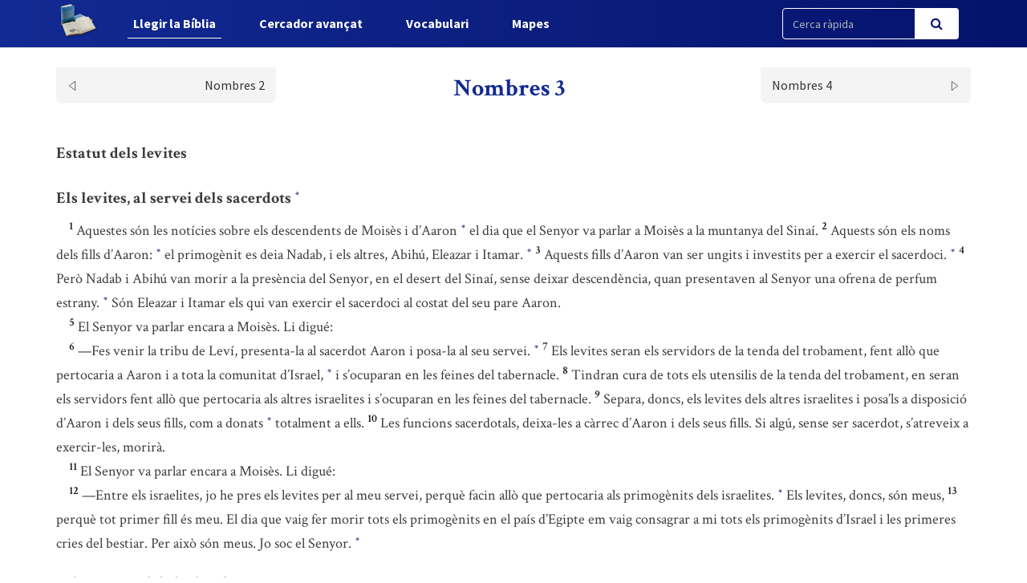

--- FILE ---
content_type: text/html; charset=UTF-8
request_url: https://www.labiblia.cat/biblia/capitol/124
body_size: 6705
content:
<!DOCTYPE html>
<html lang="ca">
<head>
    <link href="https://www.labiblia.cat/css/bootstrap.css" rel="stylesheet">
    <link href="https://www.labiblia.cat/css/app-frontend.css" rel="stylesheet">

<meta charset="utf-8">
<meta http-equiv="X-UA-Compatible" content="IE=edge">
<meta name="viewport" content="width=device-width, initial-scale=1">

<!-- CSRF Token -->
<meta name="csrf-token" content="FfAZeG1JasuqtrYLQNVwoO4DHDScdPNeTdGRDj4l">

<title>BCI - Bíblia catalana</title>
<link rel="shortcut icon" href="https://www.labiblia.cat/images/favicon.png" type="image/x-icon" />

    <link media="all" type="text/css" rel="stylesheet" href="https://www.labiblia.cat/css/components/frontend/biblia.css">    <link media="all" type="text/css" rel="stylesheet" href="https://www.labiblia.cat/css/components/frontend/chapter.css">
<script type="text/javascript">
    var APP_URL = 'https://www.labiblia.cat'
</script>

<!-- Global site tag (gtag.js) - Google Analytics -->
<script async src="https://www.googletagmanager.com/gtag/js?id=G-627972S824"></script>
<script>
  window.dataLayer = window.dataLayer || [];
  function gtag(){dataLayer.push(arguments);}
  gtag('js', new Date());

  gtag('config', 'G-627972S824');
</script>

</head>
<body>
    <div id="app">
        <nav class="navbar navbar-default navbar-static-top navbar-fixed-top">
            <div class="container">
                <div class="navbar-header">

                    <!-- Collapsed Hamburger -->
                    <button type="button" class="navbar-toggle collapsed" data-toggle="collapse" data-target="#app-navbar-collapse" aria-expanded="false">
                        <span class="sr-only">Toggle Navigation</span>
                        <span class="icon-bar"></span>
                        <span class="icon-bar"></span>
                        <span class="icon-bar"></span>
                    </button>

                    <!-- Branding Image -->
                    <a class="navbar-brand" href="https://www.labiblia.cat">
                        <img src="https://www.labiblia.cat/images/logo-negative.png" class="logo-image img-responsive" alt="BCI - Bíblia catalana">
                    </a>
                </div>

                <div class="collapse navbar-collapse" id="app-navbar-collapse">
                    <!-- Left Side Of Navbar -->
                    <ul class="nav navbar-nav">
                        <li class="nav-item font-weight-bold active">
                            <a href="https://www.labiblia.cat/biblia" class="nav-link">Llegir la B&iacute;blia</a>
                        </li>
                        <li class="nav-item ">
                            <a href="https://www.labiblia.cat/cercador" class="text_  nav-link">Cercador avan&ccedil;at</a>
                        </li>
                        <li class="nav-item font-weight-bold ">
                            <a href="https://www.labiblia.cat/vocabulari" class="nav-link">Vocabulari</a>
                        </li>
                        <li class="nav-item font-weight-bold ">
                            <a href="https://www.labiblia.cat/mapes" class="nav-link">Mapes</a>
                        </li>
                    </ul>

                    <!-- Right Side Of Navbar -->
                    <ul class="nav navbar-nav navbar-right">

                        <div class="cercador_navbar">
                            <form method="GET" action="https://www.labiblia.cat/cercador/cercaRapida" accept-charset="UTF-8">
                                <input name="fromFastSearch" type="hidden" value="true">
                            <div class="input-group">
                                <input class="form-control input-fast-search" placeholder="Cerca ràpida" name="reflink" type="text" value="">
                                <span class="input-group-btn">
                                <button class="btn btn-primary btn-search" type="submit"><i class="fa fa-search"></i></button>
                            </span>
                            </div>
                            </form>
                        </div>

                    </ul>
                </div>
            </div>
        </nav>

        <div class="container pt-xl-55 pt-custom-135 pt-md-138 pt-xs-70 pt-sm-70">
            <div class="errors-block">
                
                            </div>
        </div>

            <div class="container">

                    <div class="sticky-chapter-header">
                <div class="chapter-header mt-custom-negative-30 ">
    <div class="row paginator-white">
                    <div class="col-xs-4 col-md-3">
                <a href='https://www.labiblia.cat/biblia/capitol/123'>
                    <div class=" chapter-header-left">
                        
                        <span>Nombres 2</span><img src="https://www.labiblia.cat/images/left.svg"/>
                    </div>
                </a>
            </div>
            <div class="col-xs-4 col-md-6">
                <h1 class="h1-sticky custom-h1-mt-10 text-center"><span>Nombres 3</span></h1>
            </div>
                            <div class="col-xs-4 col-md-3">
                <a href='https://www.labiblia.cat/biblia/capitol/125'>
                    <div class=" chapter-header-right">
                        
                        <span>Nombres 4</span><img src="https://www.labiblia.cat/images/right.svg"/>
                    </div>
                </a>
            </div>
        
            </div>
</div>                
            </div>
        
        <div class="chapter-versets">
                                                                                                <h3>Estatut dels levites</h3>
                                                                <br/>                    <h3>Els levites, al servei dels sacerdots  <button class="btn btn-link ref-comment" data="De tota manera, el text que segueix comença parlant dels descendents d’Aaron. " type="button"><sup>*</sup></button> </h3>
                                                                <br/>&nbsp;&nbsp;&nbsp;&nbsp;<span id="verse-124-1" class="numeret"><sup>1</sup></span> <span class="contingut"> Aquestes són les notícies sobre els descendents de Moisès i d’Aaron  <button class="btn btn-link ref-comment" data="Noteu l’estil típic de l’anomenada tradició sacerdotal per a introduir els cicles de diversos personatges (vegeu [link]Gn 2,4[/link]+). " type="button"><sup>*</sup></button>  el dia que el Senyor va parlar a Moisès a la muntanya del Sinaí.</span>
                                                                <span id="verse-124-2" class="numeret"><sup>2</sup></span> <span class="contingut"> Aquests són els noms dels fills d’Aaron:  <button class="btn btn-link ref-comment" data="[link]Ex 6,23[/link]; [link]Nm 28,1[/link]. " type="button"><sup>*</sup></button>  el primogènit es deia Nadab, i els altres, Abihú, Eleazar i Itamar.  <button class="btn btn-link ref-comment" data="Segons les notícies que trobem en altres indrets, d’<i> Eleazar</i> descendien Sadoc i els altres sacerdots de Jerusalem ([link]2Sa 8,17[/link]; [link]1Cr 24,3[/link]). D’<i> Itamar</i> descendia Abiatar, sacerdot del temple de David ([link]2Sa 20,25[/link]; [link]1Cr 24,3[/link]-5). " type="button"><sup>*</sup></button> </span>
                                                                <span id="verse-124-3" class="numeret"><sup>3</sup></span> <span class="contingut"> Aquests fills d’Aaron van ser ungits i investits per a exercir el sacerdoci.  <button class="btn btn-link ref-comment" data="[link]Ex 30,30[/link]; [link]Lv 8,30[/link]. " type="button"><sup>*</sup></button> </span>
                                                                <span id="verse-124-4" class="numeret"><sup>4</sup></span> <span class="contingut"> Però Nadab i Abihú van morir a la presència del Senyor, en el desert del Sinaí, sense deixar descendència, quan presentaven al Senyor una ofrena de perfum estrany.  <button class="btn btn-link ref-comment" data="[link]Lv 10,1-3[/link]. " type="button"><sup>*</sup></button>  Són Eleazar i Itamar els qui van exercir el sacerdoci al costat del seu pare Aaron.</span>
                                                                <br/>&nbsp;&nbsp;&nbsp;&nbsp;<span id="verse-124-5" class="numeret"><sup>5</sup></span> <span class="contingut"> El Senyor va parlar encara a Moisès. Li digué:</span>
                                                                <br/>&nbsp;&nbsp;&nbsp;&nbsp;<span id="verse-124-6" class="numeret"><sup>6</sup></span> <span class="contingut"> —Fes venir la tribu de Leví, presenta-la al sacerdot Aaron i posa-la al seu servei.  <button class="btn btn-link ref-comment" data="[link]Nm 8,5-19[/link]; [link]Nm 16,8-11[/link]. En aquests textos, els levites apareixen com a laics separats i destinats al servei del tabernacle. En la reforma de Josies (622 aC) , els levites són sacerdots de rang inferior ([link]2Re 23,8-9[/link]) , com també ho són per a Ezequiel ([link]Ez 44,10-14[/link]). " type="button"><sup>*</sup></button> </span>
                                                                <span id="verse-124-7" class="numeret"><sup>7</sup></span> <span class="contingut"> Els levites seran els servidors de la tenda del trobament, fent allò que pertocaria a Aaron i a tota la comunitat d’Israel,  <button class="btn btn-link ref-comment" data="Els israelites no podien acostar-se a la tenda perquè hi havia perill i sentència de mort per al qui entrés en l’espai sagrat sense haver rebut la designació per a fer-ho ([link]v. 38[/link] nota <i> h</i>; [link]Nm 17,28[/link]). " type="button"><sup>*</sup></button>  i s’ocuparan en les feines del tabernacle.</span>
                                                                <span id="verse-124-8" class="numeret"><sup>8</sup></span> <span class="contingut"> Tindran cura de tots els utensilis de la tenda del trobament, en seran els servidors fent allò que pertocaria als altres israelites i s’ocuparan en les feines del tabernacle.</span>
                                                                <span id="verse-124-9" class="numeret"><sup>9</sup></span> <span class="contingut"> Separa, doncs, els levites dels altres israelites i posa’ls a disposició d’Aaron i dels seus fills, com a donats  <button class="btn btn-link ref-comment" data="Aquest terme designarà, després de l’exili, els servents del temple d’origen estranger (vegeu [link]Esd 2,43[/link] nota <i> q</i>). " type="button"><sup>*</sup></button>  totalment a ells.</span>
                                                                <span id="verse-124-10" class="numeret"><sup>10</sup></span> <span class="contingut"> Les funcions sacerdotals, deixa-les a càrrec d’Aaron i dels seus fills. Si algú, sense ser sacerdot, s’atreveix a exercir-les, morirà.</span>
                                                                <br/>&nbsp;&nbsp;&nbsp;&nbsp;<span id="verse-124-11" class="numeret"><sup>11</sup></span> <span class="contingut"> El Senyor va parlar encara a Moisès. Li digué:</span>
                                                                <br/>&nbsp;&nbsp;&nbsp;&nbsp;<span id="verse-124-12" class="numeret"><sup>12</sup></span> <span class="contingut"> —Entre els israelites, jo he pres els levites per al meu servei, perquè facin allò que pertocaria als primogènits dels israelites.  <button class="btn btn-link ref-comment" data="Vegeu [link]vv. 40-51[/link]; [link]Nm 8,16-19[/link]. Els levites, com a substituts dels *[key] primogènits [/key] del poble, ajuden els sacerdots i així fan possible d’oferir al Senyor un culte digne. " type="button"><sup>*</sup></button>  Els levites, doncs, són meus,</span>
                                                                <span id="verse-124-13" class="numeret"><sup>13</sup></span> <span class="contingut"> perquè tot primer fill és meu. El dia que vaig fer morir tots els primogènits en el país d’Egipte em vaig consagrar a mi tots els primogènits d’Israel i les primeres cries del bestiar. Per això són meus. Jo soc el Senyor.  <button class="btn btn-link ref-comment" data="[link]Ex 13,2[/link]+. " type="button"><sup>*</sup></button> </span>
                                                                <br/>                    <h3>Primer cens dels levites  <button class="btn btn-link ref-comment" data="Compareu-ho amb [link]Nm 4,34-49[/link]; [link]Nm 26,57-62[/link]; [link]Ex 6,16-19[/link]. " type="button"><sup>*</sup></button> </h3>
                                                                <br/>&nbsp;&nbsp;&nbsp;&nbsp;<span id="verse-124-14" class="numeret"><sup>14</sup></span> <span class="contingut"> El Senyor va parlar encara a Moisès en el desert del Sinaí. Li digué:</span>
                                                                <br/>&nbsp;&nbsp;&nbsp;&nbsp;<span id="verse-124-15" class="numeret"><sup>15</sup></span> <span class="contingut"> —Fes un cens dels levites per llinatges i per clans i compta tots els nois i homes d’un mes d’edat en amunt.</span>
                                                                <br/>&nbsp;&nbsp;&nbsp;&nbsp;<span id="verse-124-16" class="numeret"><sup>16</sup></span> <span class="contingut"> Moisès va fer el cens tal com el Senyor li havia manat.</span>
                                                                <span id="verse-124-17" class="numeret"><sup>17</sup></span> <span class="contingut"> Els fills de Leví es deien: Guerxon, Quehat i Merarí.</span>
                                                                <br/>&nbsp;&nbsp;&nbsp;&nbsp;<span id="verse-124-18" class="numeret"><sup>18</sup></span> <span class="contingut"> Libní i Ximí, fills de Guerxon, foren els avantpassats dels seus clans.</span>
                                                                <br/>&nbsp;&nbsp;&nbsp;&nbsp;<span id="verse-124-19" class="numeret"><sup>19</sup></span> <span class="contingut"> Amram, Ishar, Hebron i Uziel, fills de Quehat, foren els avantpassats dels seus clans.</span>
                                                                <br/>&nbsp;&nbsp;&nbsp;&nbsp;<span id="verse-124-20" class="numeret"><sup>20</sup></span> <span class="contingut"> Mahlí i Muixí, fills de Merarí, foren els avantpassats dels seus clans.  <br/>Aquests són els avantpassats dels clans dels levites agrupats segons els llinatges.</span>
                                                                <br/>&nbsp;&nbsp;&nbsp;&nbsp;<span id="verse-124-21" class="numeret"><sup>21</sup></span> <span class="contingut"> Guerxon era l’avantpassat dels clans de Libní i de Ximí. Aquests eren els clans descendents de Guerxon.</span>
                                                                <span id="verse-124-22" class="numeret"><sup>22</sup></span> <span class="contingut"> El nombre de tots els homes i nois censats d’aquests clans, d’un mes d’edat en amunt, era de 7.500.</span>
                                                                <span id="verse-124-23" class="numeret"><sup>23</sup></span> <span class="contingut"> Els clans descendents de Guerxon acampaven a la part de ponent, darrere el tabernacle.</span>
                                                                <span id="verse-124-24" class="numeret"><sup>24</sup></span> <span class="contingut"> Els manava Eliassaf, cap de llinatge, fill de Lael.</span>
                                                                <span id="verse-124-25" class="numeret"><sup>25</sup></span> <span class="contingut"> Pel que fa a la tenda del trobament, els descendents de Guerxon tenien cura d’aquestes parts: el tabernacle, la tenda amb la seva coberta, la cortina d’entrada a la tenda del trobament,</span>
                                                                <span id="verse-124-26" class="numeret"><sup>26</sup></span> <span class="contingut"> les teles de l’atri, amb la cortina d’entrada a l’atri, situat al voltant del tabernacle i de l’altar, i les cordes necessàries per a muntar tot el conjunt.  <button class="btn btn-link ref-comment" data="Vegeu la descripció d’aquestes parts de la tenda del trobament en [link]Ex 26-27[/link]. " type="button"><sup>*</sup></button> </span>
                                                                <br/>&nbsp;&nbsp;&nbsp;&nbsp;<span id="verse-124-27" class="numeret"><sup>27</sup></span> <span class="contingut"> Quehat era l’avantpassat dels clans d’Amram, d’Ishar, d’Hebron i d’Uziel. Tots quatre eren descendents de Quehat.</span>
                                                                <span id="verse-124-28" class="numeret"><sup>28</sup></span> <span class="contingut"> El nombre de tots els homes i nois censats d’aquests clans, d’un mes d’edat en amunt, era de 8.600.  <button class="btn btn-link ref-comment" data="Traduït segons l’antiga versió grega. Vegeu la suma total en el [link]v. 39[/link]. " type="button"><sup>*</sup></button>  Tenien cura del santuari,</span>
                                                                <span id="verse-124-29" class="numeret"><sup>29</sup></span> <span class="contingut"> i acampaven al costat sud del tabernacle.</span>
                                                                <span id="verse-124-30" class="numeret"><sup>30</sup></span> <span class="contingut"> Els manava Elissafan, cap de llinatge, fill d’Uziel.</span>
                                                                <span id="verse-124-31" class="numeret"><sup>31</sup></span> <span class="contingut">Els objectes que tenien a càrrec seu eren: l’arca, la taula dels pans d’ofrena, el canelobre i els altars, amb tots els seus accessoris sagrats, i la cortina interior i tot el seu muntatge.  <button class="btn btn-link ref-comment" data="La descripció concreta d’aquestes parts de la tenda i dels accessoris i utensilis corresponents es pot veure en [link]Ex 25,10-40[/link]; [link]Nm 26,31-35[/link]; [link]Nm 27,1-8[/link]; [link]Nm 30,1-6[/link]. " type="button"><sup>*</sup></button></span>
                                                                <br/>&nbsp;&nbsp;&nbsp;&nbsp;<span id="verse-124-32" class="numeret"><sup>32</sup></span> <span class="contingut"> Eleazar, fill del sacerdot Aaron, comandava els caps dels levites. Ell s’encarregava dels qui tenien cura del santuari.</span>
                                                                <br/>&nbsp;&nbsp;&nbsp;&nbsp;<span id="verse-124-33" class="numeret"><sup>33</sup></span> <span class="contingut"> Merarí era l’avantpassat dels clans de Mahlí i Muixí, tots dos descendents de Merarí.</span>
                                                                <span id="verse-124-34" class="numeret"><sup>34</sup></span> <span class="contingut"> El nombre de tots els homes i nois censats d’aquests clans, d’un mes d’edat en amunt, era de 6.200.</span>
                                                                <span id="verse-124-35" class="numeret"><sup>35</sup></span> <span class="contingut"> Els manava Suriel, cap de llinatge, fill d’Abihail, i acampaven al costat nord del tabernacle.</span>
                                                                <span id="verse-124-36" class="numeret"><sup>36</sup></span> <span class="contingut"> Els descendents de Merarí tenien cura d’aquestes parts: les posts, els travessers, les columnes amb els sòcols i amb tots els accessoris,</span>
                                                                <span id="verse-124-37" class="numeret"><sup>37</sup></span> <span class="contingut"> com també les columnes i els sòcols del voltant de l’atri, amb les estaques, les cordes i tot el seu muntatge.  <button class="btn btn-link ref-comment" data="Vegeu la descripció d’aquestes parts de la tenda en [link]Ex 27,9-19[/link]. " type="button"><sup>*</sup></button> </span>
                                                                <br/>&nbsp;&nbsp;&nbsp;&nbsp;<span id="verse-124-38" class="numeret"><sup>38</sup></span> <span class="contingut"> Moisès, Aaron i els seus fills acampaven a l’est del tabernacle, davant mateix de la tenda del trobament, al costat de llevant. Tenien encarregada la custòdia del santuari i feien allò que pertocaria als altres israelites. Si algú, sense ser sacerdot, s’hi hagués acostat, hauria estat condemnat a mort.  <button class="btn btn-link ref-comment" data="El santuari és inaccessible per a tots els israelites ([link]Nm 18,22[/link]) , menys per a la tribu de Leví; però també els levites han de tenir molta cura ([link]Nm 4,5[/link] nota <i> v</i>). " type="button"><sup>*</sup></button> </span>
                                                                <br/>&nbsp;&nbsp;&nbsp;&nbsp;<span id="verse-124-39" class="numeret"><sup>39</sup></span> <span class="contingut"> El nombre total dels levites, homes i nois d’un mes d’edat en amunt, que Moisès i Aaron, per ordre del Senyor, van comptar per clans, fou de 22.000.  <button class="btn btn-link ref-comment" data="Nombre d’acord amb la traducció del [link]v. 28[/link]. " type="button"><sup>*</sup></button> </span>
                                                                <br/>                    <h3>Cens dels primogènits d’Israel  <button class="btn btn-link ref-comment" data="Vegeu [link]vv. 11-13[/link]. " type="button"><sup>*</sup></button> </h3>
                                                                <br/>&nbsp;&nbsp;&nbsp;&nbsp;<span id="verse-124-40" class="numeret"><sup>40</sup></span> <span class="contingut"> El Senyor va dir a Moisès:  <br/>—Fes el cens de tots els primogènits dels israelites, homes i nois, d’un mes d’edat en amunt, i registra els seus noms.</span>
                                                                <span id="verse-124-41" class="numeret"><sup>41</sup></span> <span class="contingut"> Després separa per al meu servei els levites perquè facin allò que pertocaria als primogènits dels altres israelites; separa també el bestiar dels levites en lloc de les primeres cries del bestiar dels altres israelites.  <button class="btn btn-link ref-comment" data="Aquesta prescripció sobre les primeres cries del bestiar és estranya i no apareix enlloc més. Les primeres cries del bestiar pertanyen al Senyor i no poden ser rescatades, sinó que han de ser ofertes en sacrifici ([link]Ex 13,2[/link]+). " type="button"><sup>*</sup></button>  Jo soc el Senyor.</span>
                                                                <br/>&nbsp;&nbsp;&nbsp;&nbsp;<span id="verse-124-42" class="numeret"><sup>42</sup></span> <span class="contingut"> Tal com el Senyor li havia manat, Moisès va censar tots els primogènits dels israelites,</span>
                                                                <span id="verse-124-43" class="numeret"><sup>43</sup></span> <span class="contingut"> homes i nois, d’un mes d’edat en amunt. El total era de 22.273.  <button class="btn btn-link ref-comment" data="El nombre de censats que trobem en [link]Nm 1,46[/link] no va d’acord amb el nombre de *[key] primogènits [/key] que es dona aquí. " type="button"><sup>*</sup></button> </span>
                                                                <br/>&nbsp;&nbsp;&nbsp;&nbsp;<span id="verse-124-44" class="numeret"><sup>44</sup></span> <span class="contingut"> El Senyor va parlar encara a Moisès. Li digué:</span>
                                                                <br/>&nbsp;&nbsp;&nbsp;&nbsp;<span id="verse-124-45" class="numeret"><sup>45</sup></span> <span class="contingut"> —Separa els levites per al meu servei, perquè facin allò que pertocaria als primogènits dels altres israelites, i el bestiar dels levites perquè ocupin el lloc de les primeres cries del bestiar dels altres israelites: els levites són meus. Jo soc el Senyor.</span>
                                                                <span id="verse-124-46" class="numeret"><sup>46</sup></span> <span class="contingut"> Però has de rescatar els 273 primogènits dels israelites que sobrepassen el nombre dels levites.  <button class="btn btn-link ref-comment" data="Aquest excedent resulta de comparar els [link]vv. 39[/link] i 43. " type="button"><sup>*</sup></button> </span>
                                                                <span id="verse-124-47" class="numeret"><sup>47</sup></span> <span class="contingut"> Per cada un d’ells fixa un preu de cinc sicles de plata, segons la unitat de pes oficial del santuari, que és el sicle de vint gueràs.  <button class="btn btn-link ref-comment" data="[link]Ex 30,13[/link] nota <i> u</i>; [link]Lv 27,3[/link]. " type="button"><sup>*</sup></button> </span>
                                                                <span id="verse-124-48" class="numeret"><sup>48</sup></span> <span class="contingut"> Dona després la plata a Aaron i als seus fills com a rescat de l’excedent en el nombre dels primogènits.</span>
                                                                <br/>&nbsp;&nbsp;&nbsp;&nbsp;<span id="verse-124-49" class="numeret"><sup>49</sup></span> <span class="contingut"> Moisès va rebre la plata destinada al rescat d’aquells primogènits que no havien estat rescatats pels levites.  <button class="btn btn-link ref-comment" data="Vegeu [link]v. 12[/link] nota <i> z</i>. " type="button"><sup>*</sup></button> </span>
                                                                <span id="verse-124-50" class="numeret"><sup>50</sup></span> <span class="contingut"> La plata que va recollir dels primogènits pujava a 1.365 sicles, segons la unitat de pes oficial del santuari.  <button class="btn btn-link ref-comment" data="Aquesta quantitat equival a uns 13 kg de plata. " type="button"><sup>*</sup></button> </span>
                                                                <span id="verse-124-51" class="numeret"><sup>51</sup></span> <span class="contingut"> Moisès va donar-los a Aaron i als seus fills, complint així allò que el Senyor li havia ordenat.</span>
                                    </div>
        <div class="chapter-header mt-custom-negative-30  bottom ">
    <div class="row paginator-white">
                    <div class="col-xs-4 col-md-3">
                <a href='https://www.labiblia.cat/biblia/capitol/123'>
                    <div class=" chapter-header-left">
                        
                        <span>Nombres 2</span><img src="https://www.labiblia.cat/images/left.svg"/>
                    </div>
                </a>
            </div>
            <div class="col-xs-4 col-md-6">
                <h1 class="h1-sticky custom-h1-mt-10 text-center"><span>Nombres 3</span></h1>
            </div>
                            <div class="col-xs-4 col-md-3">
                <a href='https://www.labiblia.cat/biblia/capitol/125'>
                    <div class=" chapter-header-right">
                        
                        <span>Nombres 4</span><img src="https://www.labiblia.cat/images/right.svg"/>
                    </div>
                </a>
            </div>
        
            </div>
</div>    </div>

    <!-- Modal -->
    <div class="modal fade" id="customModal" tabindex="-1" role="dialog" aria-labelledby="exampleModalCenterTitle" aria-hidden="true">
        <div class="modal-dialog modal-lg modal-dialog-centered" role="document">
            <div class="modal-content">
                <div class="modal-header comentari-header">
                    <span id="modal_title"></span>
                    <button type="button" class="close" data-dismiss="modal" aria-label="Close">
                        <span aria-hidden="true">&times;</span>
                    </button>
                </div>
                <div id="modal-content" class="modal-body">
                </div>
            </div>
        </div>
    </div>


        <footer class="footer">
    <div class="container text-center">
        <div class="footer-title">
            <a style="display: inline-block;" class="nav-link" href="http://www.abcat.cat" target="_blank">
                <p style="display: inline-block;color:white;">BCI - Bíblia catalana. Traducció interconfessional</p>
                <img class="img-responsive inline-block" style="width:100px;vertical-align: middle;margin-top: unset;" src="https://www.labiblia.cat/images/abc.svg">
            </a>
        </div>
        <div class="footer-subtitle">BCI - També disponible en APP</div>
        <div class="line-separator"></div>
        <div class="logos"><a href="https://play.google.com/store/apps/details?id=cat.arqtgn.bci" target="_blank"><img src="https://www.labiblia.cat/images/googleplay.svg"></a> <a href="https://itunes.apple.com/es/app/la-b%C3%ADblia-en-catal%C3%A0-bci/id1045550407" target="_blank"><img src="https://www.labiblia.cat/images/applestore.svg"></a></div>
    </div>
</footer>    </div>

    <!-- Scripts -->
    <script src="https://www.labiblia.cat/js/app.js"></script>

        <script>
        $('body').on('click', '.ref-comment', function (){
            var commentContent = $(this).attr('data');
            var closestNumeretId = $(this).closest('.contingut').prev().attr('id');
            if (closestNumeretId) {
                var closestNumeretIdArray = closestNumeretId.split("-")
                var verseNumber = closestNumeretIdArray[closestNumeretIdArray.length - 1];
            }

            if (true) {
                if (verseNumber) {
                    $('#modal_title').html("Nota: Nombres 3," + verseNumber);
                } else {
                    $('#modal_title').html("Nota: Nombres 3");
                }
            } else {
                $('#modal_title').html("Nota");
            }

            $.ajax({
                url:"https://www.labiblia.cat/comments/show",
                method:"POST",
                data:{
                    comment: commentContent,
                },
                success:function(result){
                    $('#modal-content').html(result);
                    $('#customModal').modal('show');
                }
            });
        });
        $('body').on('click', '.ref-link', function (){
            var refLink = $(this).html();

            $('#modal_title').html("Referència ("+refLink+")");

            $.ajax({
                url:"https://www.labiblia.cat/cercador/refModal",
                method:"POST",
                data:{
                    reflink: refLink,
                },
                success:function(result){
                    $('#modal-content').html(result);
                    $('#customModal').modal('show');
                }
            });
        });
        $('body').on('click', '.ref-key', function (){
            var keyWord = $(this).html();

            $('#modal_title').html(keyWord);

            $.ajax({
                url:"https://www.labiblia.cat/vocabulari/showDefinition",
                method:"POST",
                data:{
                    keyWord: keyWord,
                },
                success:function(result){
                    $('#modal-content').html(result);
                    $('#customModal').modal('show');
                }
            });
        });
    </script>
    </body>
</html>